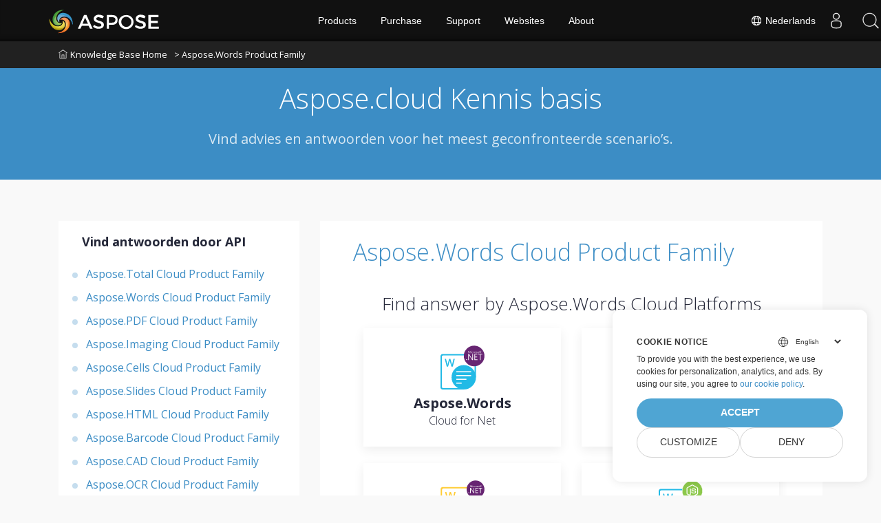

--- FILE ---
content_type: text/html
request_url: https://kb.aspose.cloud/nl/words/
body_size: 4962
content:
<!doctype html><html lang=nl><head><meta charset=utf-8><script>(function(e,t,n,s,o){e[s]=e[s]||[],e[s].push({"gtm.start":(new Date).getTime(),event:"gtm.js"});var a=t.getElementsByTagName(n)[0],i=t.createElement(n),r=s!="dataLayer"?"&l="+s:"";i.async=!0,i.src="https://www.googletagmanager.com/gtm.js?id="+o+r,a.parentNode.insertBefore(i,a)})(window,document,"script","dataLayer","GTM-TSXP9CZ")</script><script>window.dataLayer=window.dataLayer||[];function gtag(){dataLayer.push(arguments)}gtag("set","url_passthrough",!0),gtag("consent","default",{ad_storage:"denied",ad_user_data:"denied",ad_personalization:"denied",analytics_storage:"denied"})</script><title>Aspose.Words Cloud Product Family</title><meta name=description content="Vind antwoorden over het manipuleren, maken, converteren en bewerken van Microsoft Word-bestanden met behulp van Cloud REST API's."><meta name=viewport content="width=device-width,initial-scale=1"><meta name=generator content="Hugo 0.110.0"><meta name=robots content="index, follow"><link rel=stylesheet href=https://kb.aspose.cloud/plugins/bootstrap/bootstrap.min.css><link rel=stylesheet href=https://kb.aspose.cloud/plugins/themify-icons/themify-icons.css><link rel=icon href=https://cms.admin.containerize.com/templates/aspose/favicon.ico type=image/x-icon><link href="https://fonts.googleapis.com/css?family=Open%20Sans:300,400,700&display=swap" rel=stylesheet><style>:root{--primary-color:#3C8DC5;--body-color:#f9f9f9;--text-color:#333333;--text-color-dark:#242738;--white-color:#ffffff;--light-color:#f8f9fa;--font-family:Open Sans}</style><link href=https://kb.aspose.cloud/css/style.min.css rel=stylesheet media=screen><link href=https://www.aspose.com/css/locale.min.css rel=stylesheet media=screen><link href=https://kb.aspose.cloud/css/ico.min.css rel=stylesheet media=screen><link href=https://kb.aspose.cloud/css/fess-ui.min.css rel=stylesheet media=screen><link rel=stylesheet href=https://cms.admin.containerize.com/templates/aspose/css/font-awesome.css><script src=https://kb.aspose.cloud/plugins/jquery/jquery-1.12.4.js></script>
<script defer src=https://kb.aspose.cloud/plugins/jquery/jquery-ui.js></script>
<script defer src=https://kb.aspose.cloud/plugins/bootstrap/bootstrap.min.js></script>
<script defer src=https://kb.aspose.cloud/plugins/match-height/jquery.matchHeight-min.js></script><meta name=twitter:title content="Aspose.Words Cloud Product Family"><meta name=twitter:description content="Vind antwoorden over het manipuleren, maken, converteren en bewerken van Microsoft Word-bestanden met behulp van Cloud REST API's."><meta property="og:title" content="Aspose.Words Cloud Product Family"><meta property="og:description" content="Vind antwoorden over het manipuleren, maken, converteren en bewerken van Microsoft Word-bestanden met behulp van Cloud REST API's."><meta property="og:type" content="website"><meta property="og:url" content="https://kb.aspose.cloud/nl/words/"><meta name=twitter:card content="summary"><meta name=twitter:title content="Aspose.Words Cloud Product Family"><meta name=twitter:description content="Vind antwoorden over het manipuleren, maken, converteren en bewerken van Microsoft Word-bestanden met behulp van Cloud REST API's."><meta name=google-site-verification content="E6Ta5kdePYR2KEabzII-qU9iGcCkPXN-CK2sHDH842U"></head><body class=single><script src=https://www.consentise.com/v1.2/consent-min.js data-cookiedomain=.aspose.cloud data-privacy-policy-url=https://about.aspose.cloud/legal/privacy-policy data-preferred-color=#4FA5D3 data-default-language=en defer></script><noscript><iframe src="https://www.googletagmanager.com/ns.html?id=GTM-TSXP9CZ" height=0 width=0 style=display:none;visibility:hidden></iframe></noscript><header class="banner bg-primary" data-background=https://kb.aspose.cloud/><nav class="navbar navbar-expand-md navbar-light"><div class=container style=display:block!important><a class=navbar-brand href=https://kb.aspose.cloud/nl><i class="ti-home mr-1"></i>Knowledge Base Home</a>
<a class=navbar-brand href=https://kb.aspose.cloud/nl/words>> Aspose.Words Product Family</a></div></div></nav><div class="container section"><div class=row><div class="col-lg-8 text-center mx-auto"><h1 class="text-white mb-3">Aspose.cloud Kennis basis</h1><p class="text-white mb-4">Vind advies en antwoorden voor het meest geconfronteerde scenario&rsquo;s.</p><div class=position-relative><fess:search></fess:search></div></div></div></div></header><section class="single section-sm pb-0"><div class=container><div class=row><div class=col-lg-4><div class=sidebar><h4 class="mb-4 ml-4">Vind antwoorden door API</h4><ul class=list-styled><li data-nav-id=https://kb.aspose.cloud/nl/total/ title="Aspose.Total Cloud Product Family" class=sidelist><a href=https://kb.aspose.cloud/nl/total/>Aspose.Total Cloud Product Family</a></li><li data-nav-id=https://kb.aspose.cloud/nl/words/ title="Aspose.Words Cloud Product Family" class=sidelist><a href=https://kb.aspose.cloud/nl/words/>Aspose.Words Cloud Product Family</a></li><li data-nav-id=https://kb.aspose.cloud/nl/pdf/ title="Aspose.PDF Cloud Product Family" class=sidelist><a href=https://kb.aspose.cloud/nl/pdf/>Aspose.PDF Cloud Product Family</a></li><li data-nav-id=https://kb.aspose.cloud/nl/imaging/ title="Aspose.Imaging Cloud Product Family" class=sidelist><a href=https://kb.aspose.cloud/nl/imaging/>Aspose.Imaging Cloud Product Family</a></li><li data-nav-id=https://kb.aspose.cloud/nl/cells/ title="Aspose.Cells Cloud Product Family" class=sidelist><a href=https://kb.aspose.cloud/nl/cells/>Aspose.Cells Cloud Product Family</a></li><li data-nav-id=https://kb.aspose.cloud/nl/slides/ title="Aspose.Slides Cloud Product Family" class=sidelist><a href=https://kb.aspose.cloud/nl/slides/>Aspose.Slides Cloud Product Family</a></li><li data-nav-id=https://kb.aspose.cloud/nl/html/ title="Aspose.HTML Cloud Product Family" class=sidelist><a href=https://kb.aspose.cloud/nl/html/>Aspose.HTML Cloud Product Family</a></li><li data-nav-id=https://kb.aspose.cloud/nl/barcode/ title="Aspose.Barcode Cloud Product Family" class=sidelist><a href=https://kb.aspose.cloud/nl/barcode/>Aspose.Barcode Cloud Product Family</a></li><li data-nav-id=https://kb.aspose.cloud/nl/cad/ title="Aspose.CAD Cloud Product Family" class=sidelist><a href=https://kb.aspose.cloud/nl/cad/>Aspose.CAD Cloud Product Family</a></li><li data-nav-id=https://kb.aspose.cloud/nl/ocr/ title="Aspose.OCR Cloud Product Family" class=sidelist><a href=https://kb.aspose.cloud/nl/ocr/>Aspose.OCR Cloud Product Family</a></li></ul></div></div><div class=col-lg-8><div class="p-lg-5 p-4 bg-white"><h1 class=mb-5><a href=https://kb.aspose.cloud/nl/words/>Aspose.Words Cloud Product Family</a></h1><section class=section><div class=container><div class="row justify-content-center"><div class="col-12 text-center"><h2 class=section-title>Find answer by Aspose.Words Cloud Platforms</h2></div><div class="col-lg-6 col-sm-6 mb-4"><a href=https://kb.aspose.cloud/nl/words/net/ class="px-4 py-4 bg-white shadow text-center d-block match-height"><img class="d-table m-auto" width=64 height=64 alt="Aspose.Words Cloud for .NET" src=/images/platform/aspose_words-for-net.svg><h3 class="mb-1 mt-2">Aspose.Words</h3><h5 class="mb-1 mt-0">Cloud for Net</h5></a></div><div class="col-lg-6 col-sm-6 mb-4"><a href=https://kb.aspose.cloud/nl/words/java/ class="px-4 py-4 bg-white shadow text-center d-block match-height"><img class="d-table m-auto" width=64 height=64 alt="Aspose.Words Cloud for Java" src=/images/platform/aspose_words-for-java.svg><h3 class="mb-1 mt-2">Aspose.Words</h3><h5 class="mb-1 mt-0">Cloud for Java</h5></a></div><div class="col-lg-6 col-sm-6 mb-4"><a href=https://kb.aspose.cloud/nl/words/python/ class="px-4 py-4 bg-white shadow text-center d-block match-height"><img class="d-table m-auto" width=64 height=64 alt="Aspose.Words Cloud for Python" src=/images/platform/aspose_words-for-python.svg><h3 class="mb-1 mt-2">Aspose.Words</h3><h5 class="mb-1 mt-0">Cloud for Python</h5></a></div><div class="col-lg-6 col-sm-6 mb-4"><a href=https://kb.aspose.cloud/nl/words/nodejs/ class="px-4 py-4 bg-white shadow text-center d-block match-height"><img class="d-table m-auto" width=64 height=64 alt="Aspose.Words Cloud for Node.js" src=/images/platform/aspose_words-for-node.svg><h3 class="mb-1 mt-2">Aspose.Words</h3><h5 class="mb-1 mt-0">Cloud for Node.js</h5></a></div></div></div></section><div class="bg-light p-4"><h4 class=mb-3>Laatste antwoorden</h4><ul class=page-list><li data-nav-id=https://kb.aspose.cloud/nl/words/nodejs/update-all-fields-in-word-with-nodejs-rest-api/ title="Werk alle velden in Word bij met de REST API van Nodej." class=sidelist><a href=https://kb.aspose.cloud/nl/words/nodejs/update-all-fields-in-word-with-nodejs-rest-api/><i class="ti-book mr-1"></i>
Werk alle velden in Word bij met de REST API van Nodej.</a></li><li data-nav-id=https://kb.aspose.cloud/nl/words/nodejs/update-all-fields-in-word-with-net-nodejs-api/ title="Werk alle velden in Word bij met de REST API van Nodej." class=sidelist><a href=https://kb.aspose.cloud/nl/words/nodejs/update-all-fields-in-word-with-net-nodejs-api/><i class="ti-book mr-1"></i>
Werk alle velden in Word bij met de REST API van Nodej.</a></li><li data-nav-id=https://kb.aspose.cloud/nl/words/python/delete-footnote-in-word-with-python-rest-api/ title="Voetnoot verwijderen in Word met Python REST API" class=sidelist><a href=https://kb.aspose.cloud/nl/words/python/delete-footnote-in-word-with-python-rest-api/><i class="ti-book mr-1"></i>
Voetnoot verwijderen in Word met Python REST API</a></li><li data-nav-id=https://kb.aspose.cloud/nl/words/nodejs/delete-footnote-in-word-with-nodejs-rest-api/ title="Voetnoot verwijderen in Word met de REST API van Nodej" class=sidelist><a href=https://kb.aspose.cloud/nl/words/nodejs/delete-footnote-in-word-with-nodejs-rest-api/><i class="ti-book mr-1"></i>
Voetnoot verwijderen in Word met de REST API van Nodej</a></li><li data-nav-id=https://kb.aspose.cloud/nl/words/python/update-all-fields-in-word-with-python-rest-api/ title="Alle velden in Word bijwerken met Python REST API" class=sidelist><a href=https://kb.aspose.cloud/nl/words/python/update-all-fields-in-word-with-python-rest-api/><i class="ti-book mr-1"></i>
Alle velden in Word bijwerken met Python REST API</a></li><li data-nav-id=https://kb.aspose.cloud/nl/words/python/extract-text-from-word-document-with-python-rest-api/ title="Tekst uit een Word-document extraheren met Python REST API" class=sidelist><a href=https://kb.aspose.cloud/nl/words/python/extract-text-from-word-document-with-python-rest-api/><i class="ti-book mr-1"></i>
Tekst uit een Word-document extraheren met Python REST API</a></li><li data-nav-id=https://kb.aspose.cloud/nl/words/nodejs/extract-text-from-word-document-with-nodejs-rest-api/ title="Tekst uit een Word-document extraheren met de REST API van Nodej" class=sidelist><a href=https://kb.aspose.cloud/nl/words/nodejs/extract-text-from-word-document-with-nodejs-rest-api/><i class="ti-book mr-1"></i>
Tekst uit een Word-document extraheren met de REST API van Nodej</a></li><li data-nav-id=https://kb.aspose.cloud/nl/words/python/change-font-in-word-with-python-rest-api/ title="Lettertype wijzigen in Word met Python REST API" class=sidelist><a href=https://kb.aspose.cloud/nl/words/python/change-font-in-word-with-python-rest-api/><i class="ti-book mr-1"></i>
Lettertype wijzigen in Word met Python REST API</a></li><li data-nav-id=https://kb.aspose.cloud/nl/words/nodejs/change-font-in-word-with-nodejs-rest-api/ title="Lettertype wijzigen in Word met de REST API van Nodej" class=sidelist><a href=https://kb.aspose.cloud/nl/words/nodejs/change-font-in-word-with-nodejs-rest-api/><i class="ti-book mr-1"></i>
Lettertype wijzigen in Word met de REST API van Nodej</a></li><li data-nav-id=https://kb.aspose.cloud/nl/words/python/extract-pages-from-word-with-python-rest-api/ title="Pagina's uit Word extraheren met Python REST API" class=sidelist><a href=https://kb.aspose.cloud/nl/words/python/extract-pages-from-word-with-python-rest-api/><i class="ti-book mr-1"></i>
Pagina's uit Word extraheren met Python REST API</a></li><li data-nav-id=https://kb.aspose.cloud/nl/words/nodejs/extract-pages-from-word-with-nodejs-rest-api/ title="Pagina's uit Word extraheren met de REST API van Nodej" class=sidelist><a href=https://kb.aspose.cloud/nl/words/nodejs/extract-pages-from-word-with-nodejs-rest-api/><i class="ti-book mr-1"></i>
Pagina's uit Word extraheren met de REST API van Nodej</a></li><li data-nav-id=https://kb.aspose.cloud/nl/words/python/indent-paragraph-in-word-with-python-rest-api/ title="Inspringen van alinea's in Word met Python REST API" class=sidelist><a href=https://kb.aspose.cloud/nl/words/python/indent-paragraph-in-word-with-python-rest-api/><i class="ti-book mr-1"></i>
Inspringen van alinea's in Word met Python REST API</a></li><li data-nav-id=https://kb.aspose.cloud/nl/words/nodejs/indent-paragraph-in-word-with-nodejs-rest-api/ title="Alinea inspringen in Word met de REST API van Nodej" class=sidelist><a href=https://kb.aspose.cloud/nl/words/nodejs/indent-paragraph-in-word-with-nodejs-rest-api/><i class="ti-book mr-1"></i>
Alinea inspringen in Word met de REST API van Nodej</a></li><li data-nav-id=https://kb.aspose.cloud/nl/words/nodejs/convert-word-page-to-image-with-nodejs-rest-api/ title="Converteer een Word-pagina naar een afbeelding met de REST API van Nodej." class=sidelist><a href=https://kb.aspose.cloud/nl/words/nodejs/convert-word-page-to-image-with-nodejs-rest-api/><i class="ti-book mr-1"></i>
Converteer een Word-pagina naar een afbeelding met de REST API van Nodej.</a></li><li data-nav-id=https://kb.aspose.cloud/nl/words/python/convert-word-page-to-image-with-python-rest-api/ title="Converteer een Word-pagina naar een afbeelding met de Python REST API" class=sidelist><a href=https://kb.aspose.cloud/nl/words/python/convert-word-page-to-image-with-python-rest-api/><i class="ti-book mr-1"></i>
Converteer een Word-pagina naar een afbeelding met de Python REST API</a></li><li data-nav-id=https://kb.aspose.cloud/nl/words/python/check-number-of-words-with-python-rest-api/ title="Controleer het aantal woorden met Python REST API" class=sidelist><a href=https://kb.aspose.cloud/nl/words/python/check-number-of-words-with-python-rest-api/><i class="ti-book mr-1"></i>
Controleer het aantal woorden met Python REST API</a></li><li data-nav-id=https://kb.aspose.cloud/nl/words/nodejs/check-number-of-words-with-nodejs-rest-api/ title="Controleer het aantal woorden met de REST API van Nodej." class=sidelist><a href=https://kb.aspose.cloud/nl/words/nodejs/check-number-of-words-with-nodejs-rest-api/><i class="ti-book mr-1"></i>
Controleer het aantal woorden met de REST API van Nodej.</a></li><li data-nav-id=https://kb.aspose.cloud/nl/words/python/insert-paragraph-in-word-with-python-rest-api/ title="Alinea invoegen in Word met Python REST API" class=sidelist><a href=https://kb.aspose.cloud/nl/words/python/insert-paragraph-in-word-with-python-rest-api/><i class="ti-book mr-1"></i>
Alinea invoegen in Word met Python REST API</a></li><li data-nav-id=https://kb.aspose.cloud/nl/words/nodejs/insert-paragraph-in-word-with-nodejs-rest-api/ title="Alinea invoegen in Word met de REST API van Nodej" class=sidelist><a href=https://kb.aspose.cloud/nl/words/nodejs/insert-paragraph-in-word-with-nodejs-rest-api/><i class="ti-book mr-1"></i>
Alinea invoegen in Word met de REST API van Nodej</a></li><li data-nav-id=https://kb.aspose.cloud/nl/words/python/format-table-in-word-with-python-rest-api/ title="Tabel opmaken in Word met Python REST API" class=sidelist><a href=https://kb.aspose.cloud/nl/words/python/format-table-in-word-with-python-rest-api/><i class="ti-book mr-1"></i>
Tabel opmaken in Word met Python REST API</a></li><br><ul class="pagination pagination-default"><li class="page-item disabled"><a aria-disabled=true aria-label=First class=page-link role=button tabindex=-1><span aria-hidden=true>&#171;&#171;</span></a></li><li class="page-item disabled"><a aria-disabled=true aria-label=Previous class=page-link role=button tabindex=-1><span aria-hidden=true>&#171;</span></a></li><li class="page-item active"><a aria-current=page aria-label="Page 1" class=page-link role=button>1</a></li><li class=page-item><a href=/nl/words/page/2/ aria-label="Page 2" class=page-link role=button>2</a></li><li class=page-item><a href=/nl/words/page/3/ aria-label="Page 3" class=page-link role=button>3</a></li><li class=page-item><a href=/nl/words/page/4/ aria-label="Page 4" class=page-link role=button>4</a></li><li class=page-item><a href=/nl/words/page/5/ aria-label="Page 5" class=page-link role=button>5</a></li><li class=page-item><a href=/nl/words/page/2/ aria-label=Next class=page-link role=button><span aria-hidden=true>&#187;</span></a></li><li class=page-item><a href=/nl/words/page/11/ aria-label=Last class=page-link role=button><span aria-hidden=true>&#187;&#187;</span></a></li></ul></ul></div><nav class="pagination mt-3"><a class="nav nav-prev" href=https://kb.aspose.cloud/nl/total/nodejs/how-to-create-aspose-cloud-apis-account/ aria-label="Previous page"><i class="ti-arrow-left mr-2"></i>
<span class="d-none d-md-block">Hoe u een Aspose Cloud-account aanmaakt en API-sleutels ontvangt</span></a>
<a class="nav nav-next" href=https://kb.aspose.cloud/nl/words/net/ aria-label="Previous page"><span class="d-none d-md-block">Aspose.Words Cloud for .NET</span><i class="ti-arrow-right ml-2"></i></a></nav></div></div></div></div></section><script>(function(e,t,n,s,o,i,a){e.ContainerizeMenuObject=o,e[o]=e[o]||function(){(e[o].q=e[o].q||[]).push(arguments)},e[o].l=1*new Date,i=t.createElement(n),a=t.getElementsByTagName(n)[0],i.async=1,i.src=s,a.parentNode.append(i)})(window,document,"script","https://menucdn.containerize.com/core/engine.min.js?v=1.0.1","aspose-en")</script><div class=lang-selector id=locale style=display:none!important><a href=#><em class="flag-nl flag-24"></em>&nbsp;Nederlands</a></div><div class="modal fade lanpopup" id=langModal tabindex=-1 aria-labelledby=langModalLabel data-nosnippet aria-modal=true role=dialog style=display:none><div class="modal-dialog modal-dialog-centered modal-lg"><div class=modal-content style=background-color:#343a40><a class=lang-close id=lang-close><img src=/images/close.svg width=14 height=14 alt=Close></em></a><div class=modal-body><div class=rowbox><div class="col langbox"><a href=https://kb.aspose.cloud/words/ data-title=En class=langmenu><span><em class="flag-us flag-24"></em>&nbsp;English</span></a></div><div class="col langbox"><a href=https://kb.aspose.cloud/de/words/ data-title=De class=langmenu><span><em class="flag-de flag-24"></em>&nbsp;Deutsch</span></a></div><div class="col langbox"><a href=https://kb.aspose.cloud/el/words/ data-title=El class=langmenu><span><em class="flag-gr flag-24"></em>&nbsp;Ελληνικά</span></a></div><div class="col langbox"><a href=https://kb.aspose.cloud/fr/words/ data-title=Fr class=langmenu><span><em class="flag-fr flag-24"></em>&nbsp;Français</span></a></div><div class="col langbox"><a href=https://kb.aspose.cloud/ja/words/ data-title=Ja class=langmenu><span><em class="flag-jp flag-24"></em>&nbsp;日本語</span></a></div><div class="col langbox"><a href=https://kb.aspose.cloud/ru/words/ data-title=Ru class=langmenu><span><em class="flag-ru flag-24"></em>&nbsp;Русский</span></a></div><div class="col langbox"><a href=https://kb.aspose.cloud/tr/words/ data-title=Tr class=langmenu><span><em class="flag-tr flag-24"></em>&nbsp;Türkçe</span></a></div><div class="col langbox"><a href=https://kb.aspose.cloud/zh/words/ data-title=Zh class=langmenu><span><em class="flag-cn flag-24"></em>&nbsp;简体中文</span></a></div><div class="col langbox"><a href=https://kb.aspose.cloud/ar/words/ data-title=Ar class=langmenu><span><em class="flag-sa flag-24"></em>&nbsp;عربي</span></a></div><div class="col langbox"><a href=https://kb.aspose.cloud/cs/words/ data-title=Cs class=langmenu><span><em class="flag-cz flag-24"></em>&nbsp;čeština</span></a></div><div class="col langbox"><a href=https://kb.aspose.cloud/es/words/ data-title=Es class=langmenu><span><em class="flag-es flag-24"></em>&nbsp;Español</span></a></div><div class="col langbox"><a href=https://kb.aspose.cloud/fa/words/ data-title=Fa class=langmenu><span><em class="flag-ir flag-24"></em>&nbsp;فارسی</span></a></div><div class="col langbox"><a href=https://kb.aspose.cloud/hi/words/ data-title=Hi class=langmenu><span><em class="flag-in flag-24"></em>&nbsp;हिन्दी</span></a></div><div class="col langbox"><a href=https://kb.aspose.cloud/hu/words/ data-title=Hu class=langmenu><span><em class="flag-hu flag-24"></em>&nbsp;Magyar</span></a></div><div class="col langbox"><a href=https://kb.aspose.cloud/id/words/ data-title=Id class=langmenu><span><em class="flag-id flag-24"></em>&nbsp;Indonesian</span></a></div><div class="col langbox"><a href=https://kb.aspose.cloud/it/words/ data-title=It class=langmenu><span><em class="flag-it flag-24"></em>&nbsp;Italiano</span></a></div><div class="col langbox"><a href=https://kb.aspose.cloud/ko/words/ data-title=Ko class=langmenu><span><em class="flag-kr flag-24"></em>&nbsp;한국인</span></a></div><div class="col langbox"><a href=https://kb.aspose.cloud/lt/words/ data-title=Lt class=langmenu><span><em class="flag-lv flag-24"></em>&nbsp;Latviski</span></a></div><div class="col langbox"><a href=https://kb.aspose.cloud/pl/words/ data-title=Pl class=langmenu><span><em class="flag-pl flag-24"></em>&nbsp;Polski</span></a></div><div class="col langbox"><a href=https://kb.aspose.cloud/pt/words/ data-title=Pt class=langmenu><span><em class="flag-br flag-24"></em>&nbsp;Português</span></a></div><div class="col langbox"><a href=https://kb.aspose.cloud/sv/words/ data-title=Sv class=langmenu><span><em class="flag-sv flag-24"></em>&nbsp;Svenska</span></a></div><div class="col langbox"><a href=https://kb.aspose.cloud/th/words/ data-title=Th class=langmenu><span><em class="flag-th flag-24"></em>&nbsp;ไทย</span></a></div><div class="col langbox"><a href=https://kb.aspose.cloud/vi/words/ data-title=Vi class=langmenu><span><em class="flag-vi flag-24"></em>&nbsp;Tiếng Việt</span></a></div><div class="col langbox"><a href=https://kb.aspose.cloud/uk/words/ data-title=Uk class=langmenu><span><em class="flag-uk flag-24"></em>&nbsp;Українська</span></a></div><div class="col langbox"><a href=https://kb.aspose.cloud/bg/words/ data-title=Bg class=langmenu><span><em class="flag-bg flag-24"></em>&nbsp;Български</span></a></div><div class="col langbox"><a href=https://kb.aspose.cloud/hr/words/ data-title=Hr class=langmenu><span><em class="flag-hr flag-24"></em>&nbsp;Hrvatski</span></a></div><div class="col langbox"><a href=https://kb.aspose.cloud/hy/words/ data-title=Hy class=langmenu><span><em class="flag-hy flag-24"></em>&nbsp;Հայերեն</span></a></div></div></div></div></div></div></div><script>const langshowpop=document.getElementById("locale"),langhidepop=document.getElementById("lang-close");langshowpop.addEventListener("click",addClass,!1),langhidepop.addEventListener("click",removeClass,!1);function addClass(){var e=document.querySelector(".lanpopup");e.classList.toggle("show")}function removeClass(){var e=document.querySelector(".lanpopup");e.classList.remove("show")}</script><script defer>const observer=new MutationObserver((e,t)=>{const n=document.getElementById("DynabicMenuUserControls");if(n){const e=document.getElementById("locale");n.prepend(e),e.setAttribute("id","localswitch"),e.setAttribute("style","visibility:visible"),t.disconnect();return}});observer.observe(document,{childList:!0,subtree:!0})</script><script src=https://kb.aspose.cloud/js/script.min.js></script>
<script>(function(){var t,e=document.createElement("script");e.type="text/javascript",e.async=!0,e.src="https://search.aspose.cloud/common/js/fess-ss.min.js",e.charset="utf-8",e.setAttribute("id","fess-ss"),e.setAttribute("fess-url","https://search.aspose.cloud/json/"),e.setAttribute("popup-result","true"),e.setAttribute("enable-thumbnail","false"),e.setAttribute("fields-label","asposecloudkb"),t=document.getElementsByTagName("script")[0],t.parentNode.insertBefore(e,t)})()</script></body></html>

--- FILE ---
content_type: image/svg+xml
request_url: https://kb.aspose.cloud/images/platform/aspose_words-for-python.svg
body_size: 1688
content:
<svg version="1.1" id="Aspose.Words_for_Python_via_.NET" xmlns="http://www.w3.org/2000/svg" x="0" y="0" viewBox="0 0 272 272" style="enable-background:new 0 0 272 272" xml:space="preserve"><style>.st0{fill:#fff}.st1{fill-rule:evenodd;clip-rule:evenodd;fill:#ffcd38}</style><g id="Python_via_.NET"><g id="NET"><path class="st0" d="m224.9 50.7-7.7-5H13.6l-7.7 7.7v204.2l5 6.6H163l61.9-78.5z"/><path class="st1" d="M72.4 191.9c0-21.9 7.7-40.6 23.1-56 15.3-15.4 34-23.1 56-23.1 21.7 0 40.3 7.7 55.9 23.1 15.5 15.4 23.3 34.1 23.3 56 0 21.8-7.8 40.5-23.3 55.9-15.5 15.5-34.1 23.3-55.9 23.3-22 0-40.7-7.8-56-23.3-15.4-15.5-23.1-34.1-23.1-55.9"/><path class="st1" d="M230.6 191.9h-9.3V58.4c0-3.4-1.2-5.7-3.7-6.9-.8-.4-1.8-.7-3-1l-1.4-.2H17.9c-3.5 0-5.8 1.2-6.9 3.6-.7 1.4-1.1 2.9-1.1 4.4v195.3c0 3.4 1.2 5.7 3.6 6.8 1.4.7 2.9 1.1 4.4 1.2h129.6l4.1 9.3H15c-2.4 0-4.8-.6-7.2-1.8C3 266.7.6 262.5.6 256.5v-201c0-2.4.6-4.8 1.8-7.2C4.9 43.5 9 41.1 15 41.1h201.2l2.2.2c1.8.3 3.5.8 5 1.6 4.8 2.4 7.2 6.6 7.2 12.5v136.5z"/><path d="M80.3 122.4h-8.9L63 92.6c-.4-1.3-.8-3.2-1.4-5.6-.5-2.4-.9-4.1-1-5.1-.2 1.5-.6 3.3-1.1 5.7-.5 2.3-.9 4-1.3 5.2L50 122.4h-8.9l-6.4-25-6.5-24.9h8.3l7.1 29c1.1 4.7 1.9 8.8 2.4 12.3.2-1.9.6-4.1 1.1-6.5.5-2.4 1-4.3 1.4-5.8l8.1-29.1h8.1l8.3 29.2c.8 2.7 1.6 6.8 2.5 12.1.3-3.3 1.2-7.4 2.5-12.4l7.1-29h8.3l-13.1 50.1z" style="fill:#ffcd38"/><path d="M103 152.5h96.3v7.2H103zm0 24.9h96.3v7.2H103zm0 24h65.8v7.2H103zm0 24.9h35.1v7.2H103z" style="fill:#fdfdfd"/></g><circle cx="216.4" cy="56" r="55" style="fill:#672572"/><g id="XMLID_2_"><path id="XMLID_3_" class="st0" d="M229.9 42.1c.5-.4.8-1 .8-1.8 0-.7-.2-1.2-.6-1.6-.3-.3-.9-.7-1.6-.9-.7-.3-1.1-.5-1.3-.7-.3-.2-.3-.5-.3-.9 0-.3.2-.7.4-.9.3-.3.7-.3 1.1-.3.8 0 1.4.2 2 .6v-1.4c-.5-.3-1.2-.4-1.9-.4-.9 0-1.6.3-2.2.7-.6.5-.9 1.1-.9 1.8s.2 1.2.5 1.5.9.7 1.5.9c.7.3 1.2.6 1.4.8.3.3.3.5.3.9 0 .8-.5 1.2-1.6 1.2-.9 0-1.5-.3-2.2-.9v1.4c.6.3 1.4.5 2.1.5 1.1.3 1.8 0 2.5-.5z"/><path id="XMLID_29_" class="st0" d="M242.8 42.6h1.4v-7.4h2V34h-2v-1.4c0-1.2.5-1.8 1.4-1.8.3 0 .7.1.9.3v-1.3c-.3-.1-.6-.2-1-.2-.8 0-1.4.3-1.9.7-.6.5-.9 1.3-.9 2.2v1.4h-1.3v1.2h1.4v7.5z"/><path id="XMLID_30_" class="st0" d="M198.9 31.8c.3 0 .4-.1.7-.3.2-.2.3-.4.3-.7s-.1-.4-.3-.6-.4-.3-.7-.3-.4.1-.6.3c-.2.2-.3.4-.3.6 0 .3.1.5.3.7s.3.3.6.3z"/><path id="XMLID_31_" class="st0" d="M205.8 42.9c.9 0 1.7-.2 2.4-.6V41c-.7.5-1.4.8-2.1.8-.9 0-1.6-.3-2.1-.9-.5-.6-.8-1.4-.8-2.4s.3-1.9.9-2.5c.5-.6 1.3-.9 2.1-.9s1.4.3 2 .7v-1.4c-.6-.3-1.3-.4-2-.4-1.4 0-2.5.4-3.2 1.3-.9.9-1.2 2-1.2 3.4 0 1.3.3 2.3 1.1 3.1.6.6 1.6 1.1 2.9 1.1z"/><path id="XMLID_34_" class="st0" d="M254.8 34.7h.3c.2 0 .3.2.5.5l.3.7h.5l-.4-.8c-.2-.3-.3-.5-.5-.5.3-.1.4-.2.5-.3.2-.2.2-.3.2-.5 0-.3-.1-.4-.3-.5-.2-.2-.4-.3-.9-.3h-.9v2.9h.4v-1.2h.3zm0-1.4h.3c.3 0 .4.1.5.2.1.1.2.2.2.3 0 .3-.2.5-.6.5h-.4v-1z"/><path id="XMLID_35_" class="st0" d="M248.4 40.3c0 1.7.8 2.6 2.2 2.6.5 0 .9-.1 1.3-.3v-1.2c-.3.2-.5.3-.9.3s-.8-.1-1-.3c-.2-.3-.3-.7-.3-1.2v-4.8h2.1v-1.3h-2.1v-2.6c-.5.2-.9.3-1.4.4V34h-1.4v1.2h1.4l.1 5.1z"/><path id="XMLID_40_" class="st0" d="M255.2 36.7c.7 0 1.2-.3 1.6-.7s.7-.9.7-1.6c0-.7-.3-1.2-.7-1.6-.4-.4-.9-.6-1.6-.6-.7 0-1.2.3-1.6.7-.4.4-.7 1-.7 1.6 0 .7.3 1.2.7 1.6.4.5 1 .6 1.6.6zm-1.3-3.6c.4-.4.9-.6 1.4-.6s1 .2 1.4.6c.4.4.6.9.6 1.4s-.2 1.1-.6 1.4c-.4.4-.9.6-1.4.6s-1-.2-1.4-.6-.6-.9-.6-1.4.1-1.1.6-1.4z"/><path id="XMLID_41_" class="st0" d="M198.2 34h1.4v8.6h-1.4V34z"/><path id="XMLID_44_" class="st0" d="M219.5 42.9c1.3 0 2.4-.4 3.1-1.3.8-.9 1.2-2 1.2-3.3s-.3-2.5-1.1-3.3c-.7-.8-1.7-1.2-3-1.2s-2.4.3-3.1 1.1c-.9.9-1.3 2-1.3 3.5 0 1.3.3 2.4 1.1 3.1.8.9 1.8 1.4 3.1 1.4zm-1.9-7.1c.5-.6 1.2-.9 2-.9.9 0 1.5.3 2 .9.5.6.8 1.4.8 2.6 0 1-.3 1.9-.7 2.5-.5.6-1.2.9-2 .9-.9 0-1.5-.3-2.1-.9-.5-.6-.8-1.4-.8-2.4 0-1.3.2-2.1.8-2.7z"/><path id="XMLID_47_" class="st0" d="M239.2 41.6c.8-.9 1.2-2 1.2-3.3s-.3-2.5-1.1-3.3c-.7-.8-1.7-1.2-3-1.2s-2.4.3-3.1 1.1c-.9.9-1.3 2-1.3 3.5 0 1.3.3 2.4 1.1 3.1.8.9 1.8 1.3 3.1 1.3 1.4.1 2.4-.4 3.1-1.2zm-5.8-3.3c0-1.1.3-2 .9-2.6.5-.6 1.2-.9 2-.9.9 0 1.5.3 2 .9.5.6.8 1.4.8 2.6 0 1-.3 1.9-.7 2.5-.5.6-1.2.9-2 .9s-1.5-.3-2.1-.9c-.7-.6-.9-1.4-.9-2.5z"/><path id="XMLID_48_" class="st0" d="M219.1 63.8h11.4v-3.3h-11.4V49.9h12.3v-3.3h-16.1v31.6h16.8v-3.3h-13V63.8z"/><path id="XMLID_49_" class="st0" d="M235.6 49.9h9.1v28.3h3.7V49.9h9.1v-3.3h-21.9v3.3z"/><path id="XMLID_50_" class="st0" d="M175 73.7c-.7 0-1.3.3-1.7.8-.5.5-.7 1.1-.7 1.8s.3 1.3.7 1.8c.5.5 1 .8 1.7.8s1.3-.3 1.8-.8.8-1.1.8-1.8-.3-1.3-.8-1.8-1-.8-1.8-.8z"/><path id="XMLID_51_" class="st0" d="M212.6 34.3c-.4.3-.8.9-.9 1.4v-1.8h-1.4v8.6h1.4v-4.3c0-1 .3-1.8.7-2.4.3-.5.9-.8 1.4-.8.4 0 .9.1 1 .3v-1.4c-.2-.1-.4-.1-.9-.1-.4 0-.9.2-1.3.5z"/><path id="XMLID_52_" class="st0" d="M184.2 32.2h.1l4.4 10.4h.7l4.5-10.4-.1 10.4h1.5v-12h-1.8l-4.4 9.8-4.3-9.8h-1.9v12h1.4l-.1-10.4z"/><path id="XMLID_53_" class="st0" d="m204.7 73.3-16.9-26.7h-4.9v31.6h3.8V51.1l17.2 27.1h4.5V46.6h-3.7v26.7z"/></g></g></svg>

--- FILE ---
content_type: image/svg+xml
request_url: https://kb.aspose.cloud/images/platform/aspose_words-for-java.svg
body_size: 1254
content:
<?xml version="1.0" encoding="UTF-8"?>
<!-- Generator: Adobe Illustrator 25.2.0, SVG Export Plug-In . SVG Version: 6.00 Build 0)  -->
<svg version="1.1" id="Layer_1" xmlns="http://www.w3.org/2000/svg" xmlns:xlink="http://www.w3.org/1999/xlink" x="0px" y="0px" viewBox="0 0 272 272" style="enable-background:new 0 0 272 272;" xml:space="preserve">
<style type="text/css">
	.st0{fill:#FFFFFF;}
	.st1{fill-rule:evenodd;clip-rule:evenodd;fill:#22BAE6;}
	.st2{fill:#22BAE6;}
	.st3{fill:#FDFDFD;}
	.st4{fill:#DD4443;}
</style>
<g id="Words">
	<polygon class="st0" points="213.6,62.1 206.2,57.4 12.3,57.4 4.9,64.8 4.9,259.2 9.7,265.5 154.6,265.5 213.6,190.7  "/>
	<g>
		<path class="st1" d="M68.3,196.6c0-20.9,7.3-38.7,22-53.3c14.6-14.7,32.3-22,53.3-22c20.7,0,38.4,7.3,53.2,22    c14.8,14.7,22.1,32.4,22.1,53.3c0,20.8-7.4,38.5-22.1,53.2c-14.8,14.8-32.5,22.1-53.2,22.1c-21,0-38.8-7.4-53.3-22.1    C75.6,235.1,68.3,217.4,68.3,196.6"/>
		<path class="st1" d="M219,196.6h-8.8V69.5c0-3.2-1.1-5.4-3.5-6.6c-0.8-0.4-1.7-0.7-2.8-0.9l-1.3-0.2H16.4c-3.3,0-5.5,1.1-6.6,3.4    c-0.6,1.3-1,2.8-1.1,4.2v186.1c0,3.2,1.1,5.4,3.4,6.5c1.3,0.6,2.8,1.1,4.2,1.1h123.4l3.9,8.8h-130c-2.3,0-4.5-0.6-6.8-1.7    C2.3,267.9,0,264,0,258.2V66.7c0-2.3,0.6-4.5,1.8-6.8C4,55.3,7.9,53,13.6,53h191.7l2.1,0.2c1.7,0.2,3.3,0.7,4.7,1.5    c4.5,2.3,6.8,6.2,6.8,11.9L219,196.6L219,196.6z"/>
		<g>
			<path class="st2" d="M75.9,130.4h-8.5l-8-28.3c-0.3-1.2-0.8-3-1.3-5.4c-0.5-2.4-0.8-4-1-4.9c-0.2,1.4-0.6,3.2-1.1,5.4     c-0.5,2.3-0.9,3.9-1.2,4.9l-7.9,28.1h-8.4l-6.1-23.8l-6.2-23.7h7.9l6.8,27.6c1.1,4.5,1.8,8.4,2.3,11.8c0.2-1.9,0.6-3.9,1.1-6.2     c0.5-2.3,0.9-4.1,1.3-5.5l7.7-27.7H61l7.9,27.8c0.7,2.6,1.5,6.4,2.4,11.5c0.3-3.1,1.1-7.1,2.4-11.8l6.7-27.6h7.9L75.9,130.4z"/>
		</g>
		<g>
			<rect x="97.4" y="159.1" class="st3" width="91.7" height="6.8"/>
			<rect x="97.4" y="182.7" class="st3" width="91.7" height="6.8"/>
			<rect x="97.4" y="205.7" class="st3" width="62.7" height="6.8"/>
			<rect x="97.4" y="229.4" class="st3" width="33.4" height="6.8"/>
		</g>
	</g>
</g>
<circle class="st4" cx="207.7" cy="65" r="63.7"/>
<g>
	<path class="st0" d="M195.4,85.4c0,0-3.6,2.1,2.5,2.8c7.4,0.8,11.2,0.7,19.4-0.8c0,0,2.1,1.3,5.2,2.5   C204.2,97.7,181,89.4,195.4,85.4"/>
	<path class="st0" d="M193.2,75.1c0,0-4,3,2.1,3.6c7.9,0.8,14.2,0.9,25-1.2c0,0,1.5,1.5,3.9,2.3C202,86.4,177.3,80.4,193.2,75.1"/>
	<path class="st0" d="M212.1,57.8c4.5,5.2-1.2,9.9-1.2,9.9s11.5-5.9,6.2-13.3c-4.9-6.9-8.7-10.3,11.7-22.2   C228.8,32.1,196.7,40.1,212.1,57.8"/>
	<path class="st0" d="M236.3,93c0,0,2.6,2.2-2.9,3.9c-10.6,3.2-44,4.2-53.3,0.1c-3.3-1.5,2.9-3.5,4.9-3.9c2.1-0.4,3.2-0.4,3.2-0.4   c-3.7-2.6-24,5.1-10.3,7.4C215.2,106.1,246,97.3,236.3,93"/>
	<path class="st0" d="M197.1,64.5c0,0-17,4-6,5.5c4.6,0.6,13.9,0.5,22.5-0.2c7-0.6,14.1-1.9,14.1-1.9s-2.5,1.1-4.3,2.3   c-17.3,4.5-50.7,2.4-41.1-2.2C190.5,64.1,197.1,64.5,197.1,64.5"/>
	<path class="st0" d="M227.7,81.6c17.6-9.1,9.4-17.9,3.8-16.7c-1.4,0.3-2,0.5-2,0.5s0.5-0.8,1.5-1.2c11.2-3.9,19.8,11.6-3.6,17.8   C227.3,82,227.6,81.8,227.7,81.6"/>
	<path class="st0" d="M217.1,13c0,0,9.7,9.7-9.2,24.7c-15.2,12-3.5,18.8,0,26.7c-8.9-8-15.4-15.1-11-21.6   C203.2,33.1,221,28.4,217.1,13"/>
	<path class="st0" d="M198.9,106.3c16.9,1.1,42.8-0.6,43.4-8.6c0,0-1.2,3-13.9,5.4c-14.4,2.7-32.1,2.4-42.7,0.7   C185.6,103.8,187.8,105.6,198.9,106.3"/>
</g>
<g>
</g>
<g>
</g>
<g>
</g>
<g>
</g>
<g>
</g>
<g>
</g>
</svg>

--- FILE ---
content_type: image/svg+xml
request_url: https://kb.aspose.cloud/images/platform/aspose_words-for-node.svg
body_size: 1523
content:
<?xml version="1.0" encoding="utf-8"?>
<!-- Generator: Adobe Illustrator 25.2.0, SVG Export Plug-In . SVG Version: 6.00 Build 0)  -->
<svg version="1.1" id="Layer_1" xmlns="http://www.w3.org/2000/svg" xmlns:xlink="http://www.w3.org/1999/xlink" x="0px" y="0px"
	 viewBox="0 0 272 272" style="enable-background:new 0 0 272 272;" xml:space="preserve">
<style type="text/css">
	.st0{fill:#FFFFFF;}
	.st1{fill-rule:evenodd;clip-rule:evenodd;fill:#22BAE6;}
	.st2{fill:#22BAE6;}
	.st3{fill:#FDFDFD;}
	.st4{fill:#8CC84B;}
</style>
<g id="Words">
	<polygon class="st0" points="213.6,62.1 206.2,57.4 12.3,57.4 4.9,64.8 4.9,259.2 9.7,265.5 154.6,265.5 213.6,190.7 	"/>
	<g>
		<path class="st1" d="M68.3,196.6c0-20.9,7.3-38.7,22-53.3c14.6-14.7,32.3-22,53.3-22c20.7,0,38.4,7.3,53.2,22
			c14.8,14.7,22.1,32.4,22.1,53.3c0,20.8-7.4,38.5-22.1,53.2c-14.8,14.8-32.5,22.1-53.2,22.1c-21,0-38.8-7.4-53.3-22.1
			C75.6,235.1,68.3,217.4,68.3,196.6"/>
		<path class="st1" d="M219,196.6h-8.8V69.5c0-3.2-1.1-5.4-3.5-6.6c-0.8-0.4-1.7-0.7-2.8-0.9l-1.3-0.2H16.4c-3.3,0-5.5,1.1-6.6,3.4
			c-0.6,1.3-1,2.8-1.1,4.2v186.1c0,3.2,1.1,5.4,3.4,6.5c1.3,0.6,2.8,1.1,4.2,1.1h123.4l3.9,8.8h-130c-2.3,0-4.5-0.6-6.8-1.7
			C2.3,267.9,0,264,0,258.2V66.7c0-2.3,0.6-4.5,1.8-6.8C4,55.3,7.9,53,13.6,53h191.7l2.1,0.2c1.7,0.2,3.3,0.7,4.7,1.5
			c4.5,2.3,6.8,6.2,6.8,11.9L219,196.6L219,196.6z"/>
		<g>
			<path class="st2" d="M75.9,130.4h-8.5l-8-28.3c-0.3-1.2-0.8-3-1.3-5.4c-0.5-2.4-0.8-4-1-4.9c-0.2,1.4-0.6,3.2-1.1,5.4
				c-0.5,2.3-0.9,3.9-1.2,4.9l-7.9,28.1h-8.4l-6.1-23.8l-6.2-23.7h7.9l6.8,27.6c1.1,4.5,1.8,8.4,2.3,11.8c0.2-1.9,0.6-3.9,1.1-6.2
				c0.5-2.3,0.9-4.1,1.3-5.5l7.7-27.7H61l7.9,27.8c0.7,2.6,1.5,6.4,2.4,11.5c0.3-3.1,1.1-7.1,2.4-11.8l6.7-27.6h7.9L75.9,130.4z"/>
		</g>
		<g>
			<rect x="97.4" y="159.1" class="st3" width="91.7" height="6.8"/>
			<rect x="97.4" y="182.7" class="st3" width="91.7" height="6.8"/>
			<rect x="97.4" y="205.7" class="st3" width="62.7" height="6.8"/>
			<rect x="97.4" y="229.4" class="st3" width="33.4" height="6.8"/>
		</g>
	</g>
</g>
<g>
	<circle class="st4" cx="207.7" cy="65" r="62.7"/>
	<path class="st0" d="M207.7,3.3c34,0,61.7,27.7,61.7,61.7s-27.7,61.7-61.7,61.7S146,99.1,146,65S173.7,3.3,207.7,3.3 M207.7,1.3
		C172.5,1.3,144,29.8,144,65s28.5,63.7,63.7,63.7s63.7-28.5,63.7-63.7S242.9,1.3,207.7,1.3L207.7,1.3z"/>
</g>
<g>
	<path class="st0" d="M204.5,27c1.9-1.1,4.4-1.1,6.4,0c9.7,5.5,19.4,10.9,29,16.4c1.8,1,3,3,3,5.1v32.9c0,2.2-1.3,4.3-3.2,5.3
		c-9.6,5.4-19.3,10.9-28.9,16.3c-2,1.1-4.5,1-6.4-0.2c-2.9-1.7-5.8-3.3-8.7-5c-0.6-0.4-1.3-0.6-1.7-1.2c0.4-0.5,1-0.6,1.6-0.8
		c1.2-0.4,2.3-1,3.4-1.6c0.3-0.2,0.6-0.1,0.9,0.1c2.5,1.4,4.9,2.9,7.4,4.3c0.5,0.3,1.1-0.1,1.5-0.4c9.5-5.3,18.9-10.7,28.4-16
		c0.4-0.2,0.5-0.5,0.5-0.9c0-10.8,0-21.7,0-32.6c0-0.4-0.2-0.8-0.6-1c-9.6-5.4-19.2-10.8-28.8-16.2c-0.3-0.2-0.8-0.2-1.1,0
		c-9.6,5.4-19.2,10.8-28.8,16.3c-0.4,0.2-0.7,0.6-0.6,1c0,10.8,0,21.7,0,32.6c0,0.4,0.2,0.7,0.5,0.9c2.6,1.5,5.1,2.9,7.7,4.3
		c1.4,0.8,3.2,1.2,4.8,0.6c1.4-0.5,2.4-1.9,2.4-3.4c0-10.8,0-21.6,0-32.4c0-0.5,0.4-0.9,0.9-0.8c1.2,0,2.5,0,3.7,0
		c0.5,0,0.9,0.5,0.8,1c0,10.9,0,21.7,0,32.6c0,2.9-1.2,6-3.9,7.5c-3.3,1.7-7.4,1.3-10.6-0.3c-2.8-1.4-5.5-3.1-8.3-4.6
		c-1.9-1-3.3-3.1-3.2-5.3V48.6c0-2.1,1.2-4.2,3.1-5.2C185.2,37.9,194.9,32.5,204.5,27z"/>
	<path class="st0" d="M212.9,49.8c4.2-0.3,8.7-0.2,12.5,1.9c2.9,1.6,4.6,4.9,4.6,8.2c-0.1,0.4-0.5,0.7-1,0.7c-1.2,0-2.4,0-3.7,0
		c-0.5,0-0.8-0.5-0.9-0.9c-0.4-1.6-1.2-3.1-2.7-3.9c-2.3-1.1-4.9-1.1-7.3-1c-1.8,0.1-3.7,0.3-5.2,1.3c-1.2,0.8-1.5,2.4-1.1,3.7
		c0.4,0.9,1.5,1.2,2.3,1.5c5.1,1.3,10.4,1.2,15.4,2.9c2.1,0.7,4.1,2.1,4.8,4.2c0.9,2.9,0.5,6.3-1.5,8.7c-1.7,1.9-4.1,2.9-6.5,3.5
		c-3.2,0.7-6.6,0.7-9.8,0.4c-3.1-0.4-6.3-1.2-8.6-3.3c-2-1.8-3-4.5-2.9-7.2c0-0.4,0.5-0.8,0.9-0.7c1.2,0,2.5,0,3.7,0
		c0.5,0,0.9,0.4,0.9,0.9c0.2,1.5,0.8,3,2.1,3.9c2.5,1.6,5.6,1.5,8.5,1.5c2.4-0.1,5-0.1,7-1.7c1-0.9,1.3-2.4,1-3.7
		c-0.3-1.1-1.4-1.6-2.4-1.9c-5-1.6-10.4-1-15.4-2.8c-2-0.7-4-2.1-4.7-4.1c-1.1-2.9-0.6-6.5,1.7-8.8C206.7,51,209.9,50.1,212.9,49.8
		L212.9,49.8z"/>
</g>
<g>
</g>
<g>
</g>
<g>
</g>
<g>
</g>
<g>
</g>
<g>
</g>
</svg>


--- FILE ---
content_type: image/svg+xml
request_url: https://kb.aspose.cloud/images/platform/aspose_words-for-net.svg
body_size: 2209
content:
<?xml version="1.0" encoding="utf-8"?>
<!-- Generator: Adobe Illustrator 25.2.0, SVG Export Plug-In . SVG Version: 6.00 Build 0)  -->
<svg version="1.1" id="Layer_1" xmlns="http://www.w3.org/2000/svg" xmlns:xlink="http://www.w3.org/1999/xlink" x="0px" y="0px"
	 viewBox="0 0 272 272" style="enable-background:new 0 0 272 272;" xml:space="preserve">
<style type="text/css">
	.st0{fill:#FFFFFF;}
	.st1{fill-rule:evenodd;clip-rule:evenodd;fill:#22BAE6;}
	.st2{fill:#22BAE6;}
	.st3{fill:#FDFDFD;}
	.st4{fill:#672572;}
</style>
<g id="Words">
	<polygon class="st0" points="213.6,62.1 206.2,57.4 12.3,57.4 4.9,64.8 4.9,259.2 9.7,265.5 154.6,265.5 213.6,190.7 	"/>
	<g>
		<path class="st1" d="M68.3,196.6c0-20.9,7.3-38.7,22-53.3c14.6-14.7,32.3-22,53.3-22c20.7,0,38.4,7.3,53.2,22
			c14.8,14.7,22.1,32.4,22.1,53.3c0,20.8-7.4,38.5-22.1,53.2c-14.8,14.8-32.5,22.1-53.2,22.1c-21,0-38.8-7.4-53.3-22.1
			C75.6,235.1,68.3,217.4,68.3,196.6"/>
		<path class="st1" d="M219,196.6h-8.8V69.5c0-3.2-1.1-5.4-3.5-6.6c-0.8-0.4-1.7-0.7-2.8-0.9l-1.3-0.2H16.4c-3.3,0-5.5,1.1-6.6,3.4
			c-0.6,1.3-1,2.8-1.1,4.2v186.1c0,3.2,1.1,5.4,3.4,6.5c1.3,0.6,2.8,1.1,4.2,1.1h123.4l3.9,8.8h-130c-2.3,0-4.5-0.6-6.8-1.7
			C2.3,267.9,0,264,0,258.2V66.7c0-2.3,0.6-4.5,1.8-6.8C4,55.3,7.9,53,13.6,53h191.7l2.1,0.2c1.7,0.2,3.3,0.7,4.7,1.5
			c4.5,2.3,6.8,6.2,6.8,11.9L219,196.6L219,196.6z"/>
		<g>
			<path class="st2" d="M75.9,130.4h-8.5l-8-28.3c-0.3-1.2-0.8-3-1.3-5.4c-0.5-2.4-0.8-4-1-4.9c-0.2,1.4-0.6,3.2-1.1,5.4
				c-0.5,2.3-0.9,3.9-1.2,4.9l-7.9,28.1h-8.4l-6.1-23.8l-6.2-23.7h7.9l6.8,27.6c1.1,4.5,1.8,8.4,2.3,11.8c0.2-1.9,0.6-3.9,1.1-6.2
				c0.5-2.3,0.9-4.1,1.3-5.5l7.7-27.7H61l7.9,27.8c0.7,2.6,1.5,6.4,2.4,11.5c0.3-3.1,1.1-7.1,2.4-11.8l6.7-27.6h7.9L75.9,130.4z"/>
		</g>
		<g>
			<rect x="97.4" y="159.1" class="st3" width="91.7" height="6.8"/>
			<rect x="97.4" y="182.7" class="st3" width="91.7" height="6.8"/>
			<rect x="97.4" y="205.7" class="st3" width="62.7" height="6.8"/>
			<rect x="97.4" y="229.4" class="st3" width="33.4" height="6.8"/>
		</g>
	</g>
</g>
<circle class="st4" cx="207.7" cy="65" r="63.7"/>
<g id="XMLID_2_">
	<path id="XMLID_3_" class="st0" d="M225.9,47.5c0.6-0.5,0.9-1.2,0.9-2.1c0-0.8-0.2-1.4-0.7-1.9c-0.4-0.4-1-0.8-1.9-1.1
		c-0.8-0.3-1.3-0.6-1.5-0.8c-0.3-0.2-0.4-0.6-0.4-1c0-0.4,0.2-0.8,0.5-1c0.3-0.3,0.8-0.4,1.3-0.4c0.9,0,1.6,0.2,2.3,0.7v-1.6
		c-0.6-0.3-1.4-0.5-2.2-0.5c-1,0-1.9,0.3-2.6,0.8c-0.7,0.6-1,1.3-1,2.1c0,0.8,0.2,1.4,0.6,1.8c0.4,0.4,1,0.8,1.8,1.1
		c0.8,0.4,1.4,0.7,1.7,0.9c0.3,0.3,0.4,0.6,0.4,1c0,0.9-0.6,1.4-1.9,1.4c-1,0-1.8-0.3-2.6-1v1.7c0.7,0.4,1.6,0.6,2.5,0.6
		C224.3,48.4,225.2,48.1,225.9,47.5z"/>
	<path id="XMLID_29_" class="st0" d="M241.1,48.1h1.6v-8.7h2.4V38h-2.4v-1.6c0-1.4,0.6-2.1,1.7-2.1c0.4,0,0.8,0.1,1.1,0.3v-1.5
		c-0.3-0.1-0.7-0.2-1.2-0.2c-0.9,0-1.6,0.3-2.2,0.8c-0.7,0.6-1,1.5-1,2.6V38h-1.7v1.4h1.7V48.1z"/>
	<path id="XMLID_30_" class="st0" d="M189.5,35.4c0.3,0,0.5-0.1,0.8-0.3c0.2-0.2,0.3-0.5,0.3-0.8c0-0.3-0.1-0.5-0.3-0.7
		c-0.2-0.2-0.5-0.3-0.8-0.3c-0.3,0-0.5,0.1-0.7,0.3c-0.2,0.2-0.3,0.5-0.3,0.7c0,0.3,0.1,0.6,0.3,0.8C189,35.3,189.2,35.4,189.5,35.4
		z"/>
	<path id="XMLID_31_" class="st0" d="M197.6,48.4c1.1,0,2-0.2,2.8-0.7v-1.5c-0.8,0.6-1.6,0.9-2.5,0.9c-1,0-1.9-0.3-2.5-1
		c-0.6-0.7-0.9-1.6-0.9-2.8c0-1.2,0.3-2.2,1-2.9c0.6-0.7,1.5-1.1,2.5-1.1c0.9,0,1.7,0.3,2.4,0.8v-1.7c-0.7-0.3-1.5-0.5-2.3-0.5
		c-1.6,0-2.9,0.5-3.8,1.5c-1,1-1.4,2.4-1.4,4c0,1.5,0.4,2.7,1.3,3.6C195,47.9,196.2,48.4,197.6,48.4z"/>
	<path id="XMLID_34_" class="st0" d="M255.2,38.8h0.3c0.2,0,0.4,0.2,0.6,0.6l0.4,0.8h0.6l-0.5-0.9c-0.2-0.4-0.4-0.6-0.6-0.6v0
		c0.3-0.1,0.5-0.2,0.6-0.3c0.2-0.2,0.2-0.4,0.2-0.6c0-0.3-0.1-0.5-0.3-0.6c-0.2-0.2-0.5-0.3-1-0.3h-1v3.4h0.5V38.8z M255.2,37.2h0.4
		c0.3,0,0.5,0.1,0.6,0.2c0.1,0.1,0.2,0.2,0.2,0.4c0,0.4-0.2,0.6-0.7,0.6h-0.5V37.2z"/>
	<path id="XMLID_35_" class="st0" d="M247.7,45.4c0,2,0.9,3,2.6,3c0.6,0,1.1-0.1,1.5-0.3v-1.4c-0.3,0.2-0.6,0.3-1,0.3
		c-0.5,0-0.9-0.1-1.2-0.4c-0.2-0.3-0.3-0.8-0.3-1.4v-5.7h2.5V38h-2.5v-3c-0.6,0.2-1.1,0.4-1.6,0.5V38H246v1.4h1.7V45.4z"/>
	<path id="XMLID_40_" class="st0" d="M255.8,41.2c0.8,0,1.4-0.3,1.9-0.8c0.5-0.5,0.8-1.1,0.8-1.9c0-0.8-0.3-1.4-0.8-1.9
		c-0.5-0.5-1.1-0.7-1.9-0.7c-0.8,0-1.4,0.3-1.9,0.8c-0.5,0.5-0.8,1.2-0.8,1.9c0,0.8,0.3,1.4,0.8,1.9C254.3,41,255,41.2,255.8,41.2z
		 M254.1,36.9c0.5-0.5,1-0.7,1.7-0.7c0.7,0,1.2,0.2,1.7,0.7c0.5,0.5,0.7,1,0.7,1.7c0,0.7-0.2,1.3-0.7,1.7c-0.5,0.5-1,0.7-1.7,0.7
		c-0.7,0-1.2-0.2-1.7-0.7c-0.5-0.5-0.7-1-0.7-1.7C253.4,37.9,253.6,37.3,254.1,36.9z"/>
	<rect id="XMLID_41_" x="188.7" y="38" class="st0" width="1.6" height="10.1"/>
	<path id="XMLID_44_" class="st0" d="M213.7,48.4c1.5,0,2.8-0.5,3.7-1.5c0.9-1,1.4-2.3,1.4-3.9c0-1.6-0.4-2.9-1.3-3.9
		c-0.8-0.9-2-1.4-3.5-1.4c-1.5,0-2.8,0.4-3.7,1.3c-1,1-1.5,2.3-1.5,4.1c0,1.5,0.4,2.8,1.3,3.7C211,47.9,212.2,48.4,213.7,48.4z
		 M211.4,40.1c0.6-0.7,1.4-1,2.4-1c1,0,1.8,0.3,2.4,1c0.6,0.7,0.9,1.7,0.9,3c0,1.2-0.3,2.2-0.8,2.9c-0.6,0.7-1.4,1-2.4,1
		c-1,0-1.8-0.3-2.5-1c-0.6-0.7-0.9-1.6-0.9-2.8C210.5,41.8,210.8,40.8,211.4,40.1z"/>
	<path id="XMLID_47_" class="st0" d="M237,46.9c0.9-1,1.4-2.3,1.4-3.9c0-1.6-0.4-2.9-1.3-3.9c-0.8-0.9-2-1.4-3.5-1.4
		c-1.5,0-2.8,0.4-3.7,1.3c-1,1-1.5,2.3-1.5,4.1c0,1.5,0.4,2.8,1.3,3.7c0.9,1,2.1,1.5,3.6,1.5C234.9,48.4,236.1,47.9,237,46.9z
		 M230.1,43.1c0-1.3,0.3-2.3,1-3c0.6-0.7,1.4-1,2.4-1c1,0,1.8,0.3,2.4,1c0.6,0.7,0.9,1.7,0.9,3c0,1.2-0.3,2.2-0.8,2.9
		c-0.6,0.7-1.4,1-2.4,1c-1,0-1.8-0.3-2.5-1C230.4,45.3,230.1,44.3,230.1,43.1z"/>
	<polygon id="XMLID_48_" class="st0" points="213.2,73 226.6,73 226.6,69.1 213.2,69.1 213.2,56.7 227.7,56.7 227.7,52.8 
		208.8,52.8 208.8,89.9 228.5,89.9 228.5,86 213.2,86 	"/>
	<polygon id="XMLID_49_" class="st0" points="232.6,56.7 243.3,56.7 243.3,89.9 247.7,89.9 247.7,56.7 258.4,56.7 258.4,52.8 
		232.6,52.8 	"/>
	<path id="XMLID_50_" class="st0" d="M161.4,84.7c-0.8,0-1.5,0.3-2,0.9c-0.6,0.6-0.8,1.3-0.8,2.1c0,0.8,0.3,1.5,0.8,2.1
		c0.6,0.6,1.2,0.9,2,0.9c0.8,0,1.5-0.3,2.1-0.9c0.6-0.6,0.9-1.3,0.9-2.1c0-0.8-0.3-1.5-0.9-2.1C162.9,85,162.3,84.7,161.4,84.7z"/>
	<path id="XMLID_51_" class="st0" d="M205.6,38.4c-0.5,0.4-0.9,1-1.1,1.7h0V38h-1.6v10.1h1.6V43c0-1.2,0.3-2.1,0.8-2.8
		c0.4-0.6,1-0.9,1.7-0.9c0.5,0,1,0.1,1.2,0.3V38c-0.2-0.1-0.5-0.1-1-0.1C206.6,37.8,206,38,205.6,38.4z"/>
	<polygon id="XMLID_52_" class="st0" points="172.2,35.9 172.3,35.9 177.5,48.1 178.3,48.1 183.6,35.9 183.6,35.9 183.5,48.1 
		185.2,48.1 185.2,34 183.1,34 178,45.5 177.9,45.5 172.9,34 170.7,34 170.7,48.1 172.3,48.1 	"/>
	<polygon id="XMLID_53_" class="st0" points="196.3,84.2 176.4,52.8 170.7,52.8 170.7,89.9 175.1,89.9 175.1,58.1 195.3,89.9 
		200.6,89.9 200.6,52.8 196.3,52.8 	"/>
</g>
<g>
</g>
<g>
</g>
<g>
</g>
<g>
</g>
<g>
</g>
<g>
</g>
</svg>
